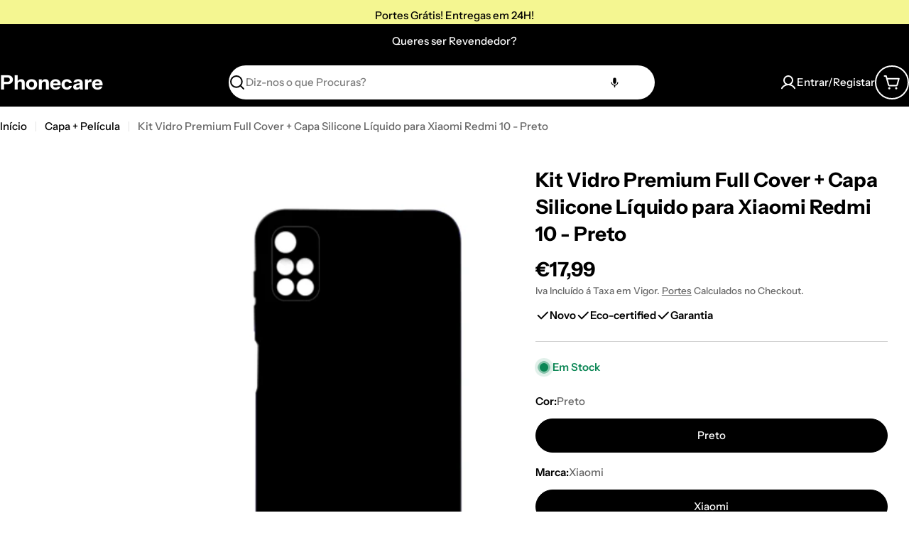

--- FILE ---
content_type: text/javascript
request_url: https://phonecare.pt/cdn/shop/t/7/assets/compare.js?v=152224050373430531111752062444
body_size: 2184
content:
class CompareUtils{static cookieName="hypertheme:compare-products";static getSelectedProducts(){return FoxTheme.utils.getStorage(this.cookieName)||[]}static setSelectedProducts(products){products.length>0?FoxTheme.utils.setStorage(this.cookieName,products):localStorage.removeItem(this.cookieName)}static getProductsCount(){return this.getSelectedProducts().length}static isProductInList(productId){return this.getSelectedProducts().find(product=>product.id===productId)}static addToList(productId,productUrl){let products=FoxTheme.utils.getStorage(this.cookieName)||[];return products.length<FoxTheme.compare.maxProductsInCompare?(products.some(product=>product.id===productId)||products.push({id:productId,url:productUrl}),this.setSelectedProducts(products),this.updateCompareCheckboxes(products),FoxTheme.pubsub.publish("compare:add",{products,productId,productUrl}),!0):(alert(FoxTheme.compare.alertMessage),!1)}static removeFromList(productId){let products=this.getSelectedProducts();products&&(products=products.filter(product=>product.id!==productId)),this.setSelectedProducts(products),this.updateCompareCheckboxes(products),FoxTheme.pubsub.publish("compare:remove",{products,productId})}static clearList(){const products=this.getSelectedProducts();products&&products.forEach(product=>{this.removeFromList(product.id)})}static updateCompareCheckboxes(products=null){products=products||this.getSelectedProducts(),document.querySelectorAll(".js-compare-checkbox").forEach(checkbox=>{checkbox.checked=products.filter(product=>product.id===checkbox.dataset.productId).length})}static getTemplateUrl(productUrl,queryObj={}){let url=productUrl;const separator=productUrl.includes("?")?"&":"?",params=new URLSearchParams;for(const key in queryObj)Object.prototype.hasOwnProperty.call(queryObj,key)&&params.append(key,queryObj[key]);return Array.from(params).length>0&&(url+=`${separator}${params.toString()}`),url}static getCompareBarItemTemplate(productUrl){return this.getTemplateUrl(productUrl,{sections:"product-compare-bar-item"})}}class CompareSwitch extends HTMLElement{constructor(){super(),this.cookieName="hypertheme:compare-is-active",this.classes={isActive:"is-product-comparing"},this.checkboxEl=this.querySelector("input"),this.onChangeHandler=this.onChange.bind(this)}connectedCallback(){this.init(),this.checkboxEl.addEventListener("change",this.onChangeHandler)}disconnectedCallback(){this.checkboxEl.removeEventListener("change",this.onChangeHandler)}init(){if(FoxTheme.config.hasLocalStorage){const isActive=window.localStorage.getItem(this.cookieName)==="true";isActive&&(this.checkboxEl.checked=isActive,this.handleChange(isActive))}}onChange(evt){evt.preventDefault(),this.handleChange(this.checkboxEl.checked)}handleChange(isActive){requestAnimationFrame(()=>{isActive?document.body.classList.add(this.classes.isActive):document.body.classList.remove(this.classes.isActive)}),FoxTheme.pubsub.publish("compare:toggle",{isActive}),FoxTheme.config.hasLocalStorage&&window.localStorage.setItem(this.cookieName,isActive)}}customElements.define("compare-switch",CompareSwitch);class CompareCheckbox extends HTMLElement{constructor(){super(),this.checkboxEl=this.querySelector("input"),this.onChangeHandler=this.onChange.bind(this)}connectedCallback(){this.init(),this.checkboxEl.addEventListener("change",this.onChangeHandler)}disconnectedCallback(){this.checkboxEl.removeEventListener("change",this.onChangeHandler)}init(){const{productId}=this.checkboxEl.dataset;this.checkboxEl.checked=CompareUtils.isProductInList(productId)}onChange(evt){evt.preventDefault();const{productId,productUrl}=this.checkboxEl.dataset;this.checkboxEl.checked?CompareUtils.addToList(productId,productUrl)||(this.checkboxEl.checked=!1):CompareUtils.removeFromList(productId)}}customElements.define("compare-checkbox",CompareCheckbox);class CompareRemove extends HTMLButtonElement{constructor(){super(),this.onClickHandler=this.onClick.bind(this),this.addEventListener("click",this.onClick.bind(this))}onClick(event){event.preventDefault();const{productId}=this.dataset,{target}=event;CompareUtils.removeFromList(productId);const compareModal=target.closest(".compare-drawer");if(compareModal&&compareModal.updateProductsCount(),CompareUtils.getProductsCount()<2)compareModal&&compareModal.hide();else{const compareTable=target.closest(".compare-table");if(compareTable){const colIndex=target.closest("td").cellIndex;compareTable.querySelectorAll("tr").forEach(row=>{const cellToRemove=row.cells[colIndex];cellToRemove&&cellToRemove.remove()})}}}disconnectedCallback(){this.removeEventListener("click",this.onClickHandler)}}customElements.define("compare-remove",CompareRemove,{extends:"button"});class CompareBar extends HTMLElement{constructor(){super(),this.selectors={openBtn:".compare-bar__open",clearBtns:[".compare-bar__clear"],toggleList:".compare-bar__toggle-list",list:".compare-bar__list",counter:".compare-bar__counter"},this.classes={listVisible:"is-show-list"},this.abortController=new AbortController,this.elements=FoxTheme.utils.queryDomNodes(this.selectors,this),this.atLeastItemToShow=Math.min(5,FoxTheme.compare.maxProductsInCompare),this.elements.clearBtns.forEach(clearBtn=>{clearBtn.addEventListener("click",this.handleClear.bind(this),{signal:this.abortController.signal})}),this.elements.toggleList.addEventListener("click",this.handleToggleList.bind(this),{signal:this.abortController.signal}),this.itemAddUnsubscriber=FoxTheme.pubsub.subscribe("compare:add",this.onItemAdded.bind(this)),this.itemRemoveUnsubscriber=FoxTheme.pubsub.subscribe("compare:remove",this.onItemRemoved.bind(this))}itemAddUnsubscriber=void 0;itemRemoveUnsubscriber=void 0;connectedCallback(){this.renderBar();const mql=window.matchMedia(FoxTheme.config.mediaQueryMobile);mql.onchange=this.setHeight.bind(this),this.setHeight()}disconnectedCallback(){this.abortController.abort(),this.itemAddUnsubscriber&&this.itemAddUnsubscriber(),this.itemRemoveUnsubscriber&&this.itemRemoveUnsubscriber()}onItemAdded(event){const{products,productId,productUrl}=event;this.appendBarItem(products,productId,productUrl),this.toggleCompareButton(products.length),this.updateCounters(products.length)}onItemRemoved(event){const{products,productId}=event,itemToDelete=this.elements.list.querySelector(`.compare-bar__item[data-product-id="${productId}"]`);itemToDelete&&itemToDelete.remove(),this.toggleCompareButton(products.length),this.updateCounters(products.length),this.removePlaceholdes(),this.addPlaceholders(products.length)}async renderBar(){const products=CompareUtils.getSelectedProducts();let output="";(await this.getBarItems(products)).forEach(htmlStr=>{output+=htmlStr}),this.removePlaceholdes(),this.elements.list.innerHTML=output,this.addPlaceholders(products.length),this.toggleCompareButton(products.length),this.updateCounters(products.length)}async getBarItems(products){const tmps=[];await Promise.all(products.map(async product=>{const fetchUrl=CompareUtils.getCompareBarItemTemplate(product.url);await fetch(CompareUtils.getCompareBarItemTemplate(product.url)).then(response=>response.json()).then(response=>{const itemHtml=new DOMParser().parseFromString(response["product-compare-bar-item"],"text/html").querySelector(".shopify-section");tmps[product.id]=itemHtml.innerHTML})}));const returns=[];return products.forEach(product=>returns.push(tmps[product.id])),returns}async appendBarItem(products,productId,productUrl){this.removePlaceholdes(),this.elements.list.insertAdjacentHTML("beforeend",`<li class="compare-bar__item" data-product-id="${productId}"></li>`),this.addPlaceholders(products.length),await fetch(CompareUtils.getCompareBarItemTemplate(productUrl)).then(response=>response.json()).then(response=>{const itemHtml=new DOMParser().parseFromString(response["product-compare-bar-item"],"text/html").querySelector(".shopify-section"),itemEl=this.elements.list.querySelector('[data-product-id="'+productId+'"]');itemEl&&(itemEl.outerHTML=itemHtml.innerHTML)})}handleToggleList(event){event.preventDefault(),this.classList.contains(this.classes.listVisible)?this.classList.remove(this.classes.listVisible):this.classList.add(this.classes.listVisible),this.setHeight()}handleClear(){CompareUtils.clearList()}toggleCompareButton(count){this.elements.openBtn.disabled=!(count>1)}updateCounters(count){this.elements.counter.innerText=count}removePlaceholdes(){Array.from(this.elements.list.querySelectorAll("li")).forEach(li=>{li.classList.contains("compare-bar__item-placeholder")&&li.remove()})}addPlaceholders(count){const placeholderCount=this.atLeastItemToShow-count;for(let i=0;i<placeholderCount;i++){const placeholderItem=document.createElement("li");placeholderItem.classList.add("compare-bar__item","compare-bar__item-placeholder"),this.elements.list.appendChild(placeholderItem)}}setHeight(){requestAnimationFrame(()=>{const offsetHeight=Math.round(this.offsetHeight);document.documentElement.style.setProperty("--compare-bar-height",`${offsetHeight}px`)})}}customElements.define("compare-bar",CompareBar);class CompareDrawer extends DrawerComponent{constructor(){super(),this.selectors={table:".compare-table"},this.classesToRemoveOnLoad="drawer--loading"}get requiresBodyAppended(){return!1}get selector(){return".product-comparison-table"}get sourceSelector(){return"#MainProduct-compare__rows"}get placeholderSelector(){return"#MainProduct-compare__placeholder"}getSectionId(){let sectionId=FoxTheme.ProductCompareSectionId||!1;if(!sectionId){const sectionEl=document.querySelector(".section-group-overlay-product-compare");sectionEl&&(sectionId=FoxTheme.utils.getSectionId(sectionEl)),FoxTheme.ProductCompareSectionId=sectionId}return sectionId}shouleBeShow(){return typeof this.getSectionId()=="string"}prepareToShow(){super.prepareToShow(),this.renderCompareTable()}async renderCompareTable(){const drawerContent=this.querySelector(this.selector),sectionId=this.getSectionId(),products=CompareUtils.getSelectedProducts();this.updateProductsCount(),this.elements=FoxTheme.utils.queryDomNodes(this.selectors,this);const tableRows=this.elements.table.querySelectorAll("tbody tr");let compareRows=await this.getCompareTableRows(products);if(Shopify.designMode){let maxPlaceholderItems=3;compareRows.length==2&&(maxPlaceholderItems=2);let numberPlaceholderItems=compareRows.length>0?maxPlaceholderItems-compareRows.length:maxPlaceholderItems;if(numberPlaceholderItems>0){const placeholderRows=this.getCompareTablePlaceholderRows(numberPlaceholderItems);compareRows=compareRows.concat(placeholderRows),this.updateProductsCount(maxPlaceholderItems)}}compareRows.forEach(compareRow=>{tableRows.forEach(row=>{const compareKey=row.dataset.compareKey,compareCol=compareRow.querySelector(`td[data-compare-key="${compareKey}"]`);row.appendChild(compareCol)})}),setTimeout(()=>{this.classList.remove(this.classesToRemoveOnLoad)},300)}updateProductsCount(count){this.style.setProperty("--number-items",count||CompareUtils.getProductsCount())}async getCompareTableRows(products){const tmps=[],sectionId=this.getSectionId();await Promise.all(products.map(async product=>{const fetchUrl=CompareUtils.getTemplateUrl(product.url,{section_id:sectionId});await fetch(fetchUrl).then(response=>response.text()).then(responseText=>{const rowTemplate=new DOMParser().parseFromString(responseText,"text/html").querySelector(this.sourceSelector);tmps[product.id]=rowTemplate.content.cloneNode(!0)})}));const returns=[];return products.forEach(product=>returns.push(tmps[product.id])),returns}getCompareTablePlaceholderRows(count){const rowTemplate=this.querySelector(this.placeholderSelector),returns=[];for(let i=0;i<count;i++)returns.push(rowTemplate.content.cloneNode(!0));return returns}disconnectedCallback(){super.disconnectedCallback(),this.handleAfterHide()}handleAfterHide(){super.handleAfterHide(),this.querySelectorAll(".compare-table > tbody > tr").forEach(row=>{row.querySelectorAll("td:not(.td-label)").forEach(cell=>{cell.remove()})}),this.classList.add(this.classesToRemoveOnLoad)}}customElements.define("compare-drawer",CompareDrawer);
//# sourceMappingURL=/cdn/shop/t/7/assets/compare.js.map?v=152224050373430531111752062444
